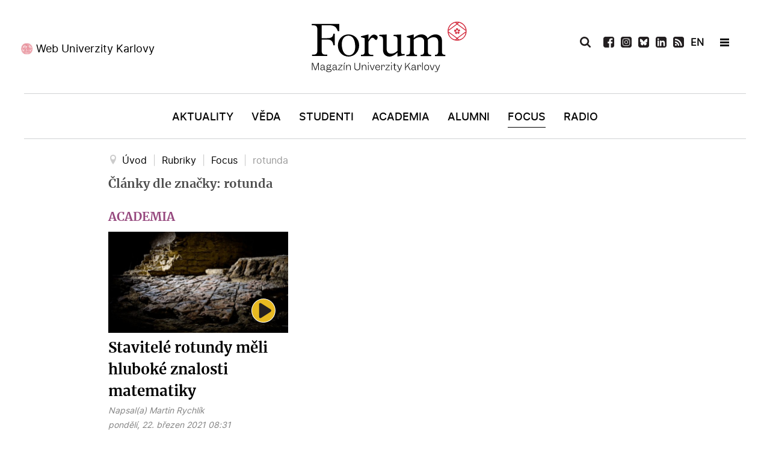

--- FILE ---
content_type: text/css
request_url: https://www.ukforum.cz/templates/g5_hydrogen/custom/css-compiled/hydrogen_11.css
body_size: 4709
content:
/*c8687208b9741656f5e3701386628453*/
.g-main-nav .g-standard .g-dropdown{width:180px}.g-content{margin:0.625rem;padding:0.938rem}.g-flushed .g-content{margin:0;padding:0}body{font-size:1rem;line-height:1.5}h1{font-size:2.25rem}h2{font-size:1.9rem}h3{font-size:1.5rem}h4{font-size:1.15rem}h5{font-size:1rem}h6{font-size:0.85rem}small{font-size:0.875rem}cite{font-size:0.875rem}sub,sup{font-size:0.75rem}code,kbd,pre,samp{font-size:1rem;font-family:"Menlo", "Monaco", monospace}textarea,select[multiple=multiple],input[type="color"],input[type="date"],input[type="datetime"],input[type="datetime-local"],input[type="email"],input[type="month"],input[type="number"],input[type="password"],input[type="search"],input[type="tel"],input[type="text"],input[type="time"],input[type="url"],input[type="week"],input:not([type]){border-radius:0.1875rem}body{color:#666;background:#fff;-webkit-font-smoothing:antialiased;-moz-osx-font-smoothing:grayscale}#g-page-surround{background:#fff}@media print{#g-page-surround{background:#fff !important;color:#000 !important}}a{color:#d43e5e}a:hover{color:#4d4d4d}h1,h2,h3,h4,h5,h6,strong{color:#4d4d4d}.button{display:inline-block;padding:0.5rem 1rem;border-radius:0.1875rem;box-shadow:1px 1px 1px rgba(0, 0, 0, 0.1);background:#d43e5e;color:#fff;border:0;line-height:1.5;font-size:1rem;vertical-align:middle;text-shadow:none;-webkit-transition:background 0.1s;-moz-transition:background 0.1s;transition:background 0.1s}.button:hover{background:#d9536f;color:#fff}.button:active,.button:focus{background:#cb2d4f;box-shadow:inset -1px -1px 1px rgba(0, 0, 0, 0.15);color:#fff;outline:0}.button:disabled{opacity:0.25;cursor:not-allowed}.button:disabled:hover{background:#d43e5e}.gantry-logo{display:inline-block}@media only all and (max-width:99.99%){.gantry-logo{display:block;text-align:center}}.gantry-logo img{width:150px}.logo-large{display:inline-block}@font-face{font-family:"roboto";font-style:normal;font-weight:400;src:url('../../fonts/roboto_regular_macroman/Roboto-Regular-webfont.eot#iefix') format("embedded-opentype"), url('../../fonts/roboto_regular_macroman/Roboto-Regular-webfont.woff2') format("woff2"), url('../../fonts/roboto_regular_macroman/Roboto-Regular-webfont.woff') format("woff"), url('../../fonts/roboto_regular_macroman/Roboto-Regular-webfont.ttf') format("truetype"), url('../../fonts/roboto_regular_macroman/Roboto-Regular-webfont.svg#roboto') format("svg");}@font-face{font-family:"roboto";font-style:normal;font-weight:500;src:url('../../fonts/roboto_medium_macroman/Roboto-Medium-webfont.eot#iefix') format("embedded-opentype"), url('../../fonts/roboto_medium_macroman/Roboto-Medium-webfont.woff2') format("woff2"), url('../../fonts/roboto_medium_macroman/Roboto-Medium-webfont.woff') format("woff"), url('../../fonts/roboto_medium_macroman/Roboto-Medium-webfont.ttf') format("truetype"), url('../../fonts/roboto_medium_macroman/Roboto-Medium-webfont.svg#roboto') format("svg");}@font-face{font-family:"roboto";font-style:normal;font-weight:700;src:url('../../fonts/roboto_bold_macroman/Roboto-Bold-webfont.eot#iefix') format("embedded-opentype"), url('../../fonts/roboto_bold_macroman/Roboto-Bold-webfont.woff2') format("woff2"), url('../../fonts/roboto_bold_macroman/Roboto-Bold-webfont.woff') format("woff"), url('../../fonts/roboto_bold_macroman/Roboto-Bold-webfont.ttf') format("truetype"), url('../../fonts/roboto_bold_macroman/Roboto-Bold-webfont.svg#roboto') format("svg");}body{font-family:"roboto", sans-serif;font-weight:400}h1,h2,h3,h4,h5{font-family:"roboto", sans-serif;font-weight:500}bold,strong{font-weight:700}.button{font-weight:500}blockquote{border-left:10px solid #f0f2f4}blockquote p{font-size:1.1rem;color:#999}blockquote cite{display:block;text-align:right;color:#666;font-size:1.2rem}code{background:#f9f2f4;color:#9c1d3d}pre{padding:1rem;margin:2rem 0;background:#f6f6f6;border:1px solid #ddd;border-radius:0.1875rem;line-height:1.15;font-size:0.9rem}pre code{color:#237794;background:inherit;font-size:0.9rem}hr{border-bottom:4px solid #f0f2f4}#g-navigation{background:#fff;color:#000;text-align:center;position:relative;z-index:2}#g-navigation .g-container{position:relative}#g-navigation a{color:#fff}#g-navigation a:hover{color:#000}#g-navigation .g-social a{background:#f0f0f0;border:none;text-decoration:none;color:#000;-webkit-transition:background 0.2s;-moz-transition:background 0.2s;transition:background 0.2s}#g-navigation .g-social a:hover{background:#fff}#g-navigation .g-main-nav{margin:-1.563rem}#g-navigation .g-main-nav h1,#g-navigation .g-main-nav h2,#g-navigation .g-main-nav h3,#g-navigation .g-main-nav h4,#g-navigation .g-main-nav h5,#g-navigation .g-main-nav h6,#g-navigation .g-main-nav strong{color:#000}#g-navigation .g-main-nav .g-toplevel>li>.g-menu-item-container{color:#000}#g-navigation .g-main-nav .g-toplevel>li:not(.g-menu-item-type-particle):not(.g-menu-item-type-module):hover{background:#f0f0f0}#g-navigation .g-main-nav .g-toplevel>li:not(.g-menu-item-type-particle):not(.g-menu-item-type-module).active{background:#fff}#g-navigation .g-main-nav .g-toplevel>li:not(.g-menu-item-type-particle):not(.g-menu-item-type-module).active>.g-menu-item-container{color:#000}#g-navigation .g-main-nav .g-toplevel>li:not(.g-menu-item-type-particle):not(.g-menu-item-type-module).active.g-selected{background:#f0f0f0}#g-navigation .g-main-nav .g-toplevel>li:not(.g-menu-item-type-particle):not(.g-menu-item-type-module).active.g-selected>.g-menu-item-container{color:#000}#g-navigation .g-main-nav .g-dropdown{background:#f0f0f0}#g-navigation .g-main-nav .g-sublevel>li>.g-menu-item-container{color:#000}#g-navigation .g-main-nav .g-sublevel>li:not(.g-menu-item-type-particle):not(.g-menu-item-type-module):hover,#g-navigation .g-main-nav .g-sublevel>li:not(.g-menu-item-type-particle):not(.g-menu-item-type-module).active{background:#e6e6e6}#g-navigation .g-main-nav .g-toplevel{display:-webkit-box;display:-moz-box;display:box;display:-webkit-flex;display:-moz-flex;display:-ms-flexbox;display:flex;-webkit-flex-flow:row wrap;-moz-flex-flow:row wrap;flex-flow:row wrap;justify-content:center;-webkit-justify-content:center}#g-navigation .g-menu-hastouch .g-toplevel>li.g-menu-item-link-parent>.g-menu-item-container>.g-menu-parent-indicator{border:1px solid #fff;background:#f5f5f5;border-radius:0.1875rem;margin:-0.2rem 0 -0.2rem 0.5rem;padding:0.2rem}#g-navigation .g-menu-hastouch .g-toplevel>li.g-menu-item-link-parent>.g-menu-item-container>.g-menu-parent-indicator:hover{background:#ebebeb}#g-navigation .g-menu-hastouch .g-toplevel>li.g-menu-item-link-parent>.g-menu-item-container>.g-menu-parent-indicator:after{text-align:center}#g-navigation .g-menu-hastouch .g-toplevel>li.active.g-menu-item-link-parent>.g-menu-item-container>.g-menu-parent-indicator{color:#000}#g-navigation .g-menu-hastouch .g-standard .g-sublevel>li.g-menu-item-link-parent>.g-menu-item-container>.g-menu-parent-indicator,#g-navigation .g-fullwidth .g-sublevel>li.g-menu-item-link-parent>.g-menu-item-container>.g-menu-parent-indicator{border:1px solid #fff;background:#f5f5f5;border-radius:0.1875rem;padding:0.1rem;margin-top:-0.1rem;margin-right:-0.1rem}#g-navigation .g-menu-hastouch .g-standard .g-sublevel>li.g-menu-item-link-parent>.g-menu-item-container>.g-menu-parent-indicator:hover,#g-navigation .g-fullwidth .g-sublevel>li.g-menu-item-link-parent>.g-menu-item-container>.g-menu-parent-indicator:hover{background:#ebebeb}#g-navigation .g-menu-hastouch .g-standard .g-sublevel>li.g-menu-item-link-parent>.g-menu-item-container>.g-menu-parent-indicator:after,#g-navigation .g-fullwidth .g-sublevel>li.g-menu-item-link-parent>.g-menu-item-container>.g-menu-parent-indicator:after{text-align:center}#g-navigation .search input{color:#000}.g-main-nav .g-toplevel{font-weight:500}.g-main-nav .g-toplevel>li>.g-menu-item-container{text-decoration:none;padding:1.2rem 0.938rem}.g-main-nav .g-toplevel>li>.g-menu-item-container>.g-menu-item-content{line-height:normal}.g-main-nav .g-toplevel i{opacity:0.6}.g-main-nav .g-dropdown{text-align:left}.dir-rtl .g-main-nav .g-dropdown{text-align:right}.g-main-nav .g-sublevel>li>.g-menu-item-container{padding:0.7815rem 1rem}#g-navigation .align-left .g-toplevel,#g-header .align-left .g-toplevel{justify-content:flex-start;-webkit-justify-content:flex-start}#g-navigation .align-right .g-toplevel,#g-header .align-right .g-toplevel{justify-content:flex-end;-webkit-justify-content:flex-end}.g-menu-item-subtitle{opacity:0.7}.g-nav-overlay,.g-menu-overlay{background:rgba(0, 0, 0, 0.4)}@media print{#g-navigation{background:#fff !important;color:#000 !important}}#g-offcanvas{background:#d43e5e;width:17rem;color:#fff}#g-offcanvas a{color:#fff}#g-offcanvas a:hover{color:#fff}#g-offcanvas h1,#g-offcanvas h2,#g-offcanvas h3,#g-offcanvas h4,#g-offcanvas h5,#g-offcanvas h6,#g-offcanvas strong{color:#fff}#g-offcanvas .button{background:#d43e5e;color:#fff}#g-offcanvas .button:hover{background:#d9536f}#g-offcanvas .button:active{background:#cb2d4f}.g-offcanvas-toggle{font-size:1.5rem;color:#fff;display:none}@media only all and (max-width:769px){.g-offcanvas-toggle{display:block}}#g-offcanvas #g-mobilemenu-container ul{background:#d43e5e}#g-offcanvas #g-mobilemenu-container ul>li>.g-menu-item-container{color:#fff}#g-offcanvas #g-mobilemenu-container ul>li:not(.g-menu-item-type-particle):not(.g-menu-item-type-module):hover,#g-offcanvas #g-mobilemenu-container ul>li:not(.g-menu-item-type-particle):not(.g-menu-item-type-module).active{background:#cf2e51}#g-offcanvas #g-mobilemenu-container ul>li:not(.g-menu-item-type-particle):not(.g-menu-item-type-module):hover>.g-menu-item-container,#g-offcanvas #g-mobilemenu-container ul>li:not(.g-menu-item-type-particle):not(.g-menu-item-type-module).active>.g-menu-item-container{color:#fff}#g-offcanvas #g-mobilemenu-container ul>li.g-menu-item-link-parent>.g-menu-item-container>.g-menu-parent-indicator{border:1px solid #da5773;background:#cf2e51;border-radius:0.1875rem;margin:-0.2rem 0 -0.2rem 0.5rem;padding:0.2rem}#g-offcanvas #g-mobilemenu-container ul>li.g-menu-item-link-parent>.g-menu-item-container>.g-menu-parent-indicator:hover{background:#bf2a4a}#g-offcanvas #g-mobilemenu-container ul .g-dropdown-column{width:17rem}#g-mobilemenu-container{margin:-1.563rem}@media print{#g-offcanvas{background:#fff !important;color:#000 !important}}.g-offcanvas-open .g-offcanvas-left #g-page-surround{left:17rem}.g-offcanvas-open .g-offcanvas-right #g-page-surround{right:17rem}#g-header{background:#fff;color:#000;position:relative;z-index:3}#g-header a{color:#fff}#g-header a:hover{color:#000}#g-header .g-main-nav h1,#g-header .g-main-nav h2,#g-header .g-main-nav h3,#g-header .g-main-nav h4,#g-header .g-main-nav h5,#g-header .g-main-nav h6,#g-header .g-main-nav strong{color:#000}#g-header .g-main-nav .g-toplevel>li>.g-menu-item-container{color:#000}#g-header .g-main-nav .g-toplevel>li:not(.g-menu-item-type-particle):not(.g-menu-item-type-module):hover{background:#f0f0f0}#g-header .g-main-nav .g-toplevel>li:not(.g-menu-item-type-particle):not(.g-menu-item-type-module).active{background:#fff}#g-header .g-main-nav .g-toplevel>li:not(.g-menu-item-type-particle):not(.g-menu-item-type-module).active>.g-menu-item-container{color:#000}#g-header .g-main-nav .g-toplevel>li:not(.g-menu-item-type-particle):not(.g-menu-item-type-module).active.g-selected{background:#f0f0f0}#g-header .g-main-nav .g-toplevel>li:not(.g-menu-item-type-particle):not(.g-menu-item-type-module).active.g-selected>.g-menu-item-container{color:#000}#g-header .g-main-nav .g-dropdown{background:#f0f0f0}#g-header .g-main-nav .g-sublevel>li>.g-menu-item-container{color:#000}#g-header .g-main-nav .g-sublevel>li:not(.g-menu-item-type-particle):not(.g-menu-item-type-module):hover,#g-header .g-main-nav .g-sublevel>li:not(.g-menu-item-type-particle):not(.g-menu-item-type-module).active{background:#e6e6e6}#g-header .g-main-nav .g-toplevel{display:-webkit-box;display:-moz-box;display:box;display:-webkit-flex;display:-moz-flex;display:-ms-flexbox;display:flex;-webkit-flex-flow:row wrap;-moz-flex-flow:row wrap;flex-flow:row wrap}#g-header .g-menu-hastouch .g-toplevel>li.g-menu-item-link-parent>.g-menu-item-container>.g-menu-parent-indicator{border:1px solid #fff;background:#f5f5f5;border-radius:0.1875rem;margin:-0.2rem 0 -0.2rem 0.5rem;padding:0.2rem}#g-header .g-menu-hastouch .g-toplevel>li.g-menu-item-link-parent>.g-menu-item-container>.g-menu-parent-indicator:hover{background:#ebebeb}#g-header .g-menu-hastouch .g-toplevel>li.g-menu-item-link-parent>.g-menu-item-container>.g-menu-parent-indicator:after{text-align:center}#g-header .g-menu-hastouch .g-toplevel>li.active.g-menu-item-link-parent>.g-menu-item-container>.g-menu-parent-indicator{color:#000}#g-header .g-menu-hastouch .g-standard .g-sublevel>li.g-menu-item-link-parent>.g-menu-item-container>.g-menu-parent-indicator,#g-header .g-fullwidth .g-sublevel>li.g-menu-item-link-parent>.g-menu-item-container>.g-menu-parent-indicator{border:1px solid #fff;background:#f5f5f5;border-radius:0.1875rem;padding:0.1rem;margin-top:-0.1rem;margin-right:-0.1rem}#g-header .g-menu-hastouch .g-standard .g-sublevel>li.g-menu-item-link-parent>.g-menu-item-container>.g-menu-parent-indicator:hover,#g-header .g-fullwidth .g-sublevel>li.g-menu-item-link-parent>.g-menu-item-container>.g-menu-parent-indicator:hover{background:#ebebeb}#g-header .g-menu-hastouch .g-standard .g-sublevel>li.g-menu-item-link-parent>.g-menu-item-container>.g-menu-parent-indicator:after,#g-header .g-fullwidth .g-sublevel>li.g-menu-item-link-parent>.g-menu-item-container>.g-menu-parent-indicator:after{text-align:center}#g-header .search input{color:#000}@media print{#g-header{background:#fff !important;color:#000 !important}}#g-showcase{padding:1.5rem 0;background-color:#fff;color:#000}#g-showcase a{color:#fff}#g-showcase a:hover{color:#000}#g-showcase h1,#g-showcase h2,#g-showcase h3,#g-showcase h4,#g-showcase h5,#g-showcase h6,#g-showcase strong{color:#000}#g-showcase .button{background:#d43e5e;color:#000}#g-showcase .button:hover{background:#d9536f}#g-showcase .button:active{background:#cb2d4f}#g-showcase .g-social a{background:#f0f0f0;border:none;color:#000;-webkit-transition:background 0.2s;-moz-transition:background 0.2s;transition:background 0.2s}#g-showcase .g-social a:hover{background:#fff}@media print{#g-showcase{background:#fff !important;color:#000 !important}}#g-feature{padding:1.5rem 0;background:#fff;color:#666}@media print{#g-feature{background:#fff !important;color:#000 !important}}#g-subfeature{padding:1.5rem 0;background:#f0f0f0;color:#666;border-top:1px solid rgba(0, 0, 0, 0.05);border-bottom:1px solid rgba(0, 0, 0, 0.05)}@media print{#g-subfeature{background:#fff !important;color:#000 !important}}#g-page-surround{box-shadow:0 0 15px rgba(0, 0, 0, 0.4)}#g-main{padding:1.5rem 0;background:#fff;color:#000}@media print{#g-main{background:#fff !important;color:#000 !important}}#g-sidebar,#g-aside{padding:1.5rem 0;color:#000}@media print{#g-sidebar{background:#fff !important;color:#000 !important}}#g-footer{background:#fff;color:#000;border-top:1px solid rgba(0, 0, 0, 0.05)}@media only all and (max-width:99.99%){#g-footer{text-align:center}}@media print{#g-footer{background:#fff !important;color:#000 !important}}.flush .g-container>.g-grid>.g-block>.g-content{margin:0;padding:0}.moduletable[class*="box"],.widget[class*="box"],.moduletable[class*="shadow"],.widget[class*="shadow"]{padding:0.938rem;margin:0.625rem}.box1.moduletable,.box1.widget,.box1.g-outer-box,.box1>.g-content{background:#fff}.box1.moduletable,.box1.widget,.box1>.g-content,.box1.moduletable h1,.box1.widget h1,.box1>.g-content h1,.box1.moduletable h2,.box1.widget h2,.box1>.g-content h2,.box1.moduletable h3,.box1.widget h3,.box1>.g-content h3,.box1.moduletable h4,.box1.widget h4,.box1>.g-content h4,.box1.moduletable h5,.box1.widget h5,.box1>.g-content h5,.box1.moduletable h6,.box1.widget h6,.box1>.g-content h6,.box1.moduletable strong,.box1.widget strong,.box1>.g-content strong,.box1.moduletable i,.box1.widget i,.box1>.g-content i{color:#595959}.box2.moduletable,.box2.widget,.box2.g-outer-box,.box2>.g-content{background:#e0e0e0}.box2.moduletable,.box2.widget,.box2>.g-content,.box2.moduletable h1,.box2.widget h1,.box2>.g-content h1,.box2.moduletable h2,.box2.widget h2,.box2>.g-content h2,.box2.moduletable h3,.box2.widget h3,.box2>.g-content h3,.box2.moduletable h4,.box2.widget h4,.box2>.g-content h4,.box2.moduletable h5,.box2.widget h5,.box2>.g-content h5,.box2.moduletable h6,.box2.widget h6,.box2>.g-content h6,.box2.moduletable strong,.box2.widget strong,.box2>.g-content strong,.box2.moduletable i,.box2.widget i,.box2>.g-content i{color:#6d6d6d}.box3.moduletable,.box3.widget,.box3.g-outer-box,.box3>.g-content{background:#d43e5e}.box3.moduletable,.box3.widget,.box3>.g-content,.box3.moduletable h1,.box3.widget h1,.box3>.g-content h1,.box3.moduletable h2,.box3.widget h2,.box3>.g-content h2,.box3.moduletable h3,.box3.widget h3,.box3>.g-content h3,.box3.moduletable h4,.box3.widget h4,.box3>.g-content h4,.box3.moduletable h5,.box3.widget h5,.box3>.g-content h5,.box3.moduletable h6,.box3.widget h6,.box3>.g-content h6,.box3.moduletable strong,.box3.widget strong,.box3>.g-content strong,.box3.moduletable i,.box3.widget i,.box3>.g-content i{color:#fff}.box3.moduletable a,.box3.widget a,.box3>.g-content a{color:#f5d0d8}.box3.moduletable a:hover,.box3.widget a:hover,.box3>.g-content a:hover{color:#fff}.box3.moduletable .button,.box3.widget .button,.box3>.g-content .button{color:#000;background:#b62947}.box3.moduletable .button:hover,.box3.widget .button:hover,.box3>.g-content .button:hover{background:#a2243f}.box4.moduletable,.box4.widget,.box4.g-outer-box,.box4>.g-content{background:#d43e5e}.box4.moduletable,.box4.widget,.box4>.g-content,.box4.moduletable h1,.box4.widget h1,.box4>.g-content h1,.box4.moduletable h2,.box4.widget h2,.box4>.g-content h2,.box4.moduletable h3,.box4.widget h3,.box4>.g-content h3,.box4.moduletable h4,.box4.widget h4,.box4>.g-content h4,.box4.moduletable h5,.box4.widget h5,.box4>.g-content h5,.box4.moduletable h6,.box4.widget h6,.box4>.g-content h6,.box4.moduletable strong,.box4.widget strong,.box4>.g-content strong,.box4.moduletable i,.box4.widget i,.box4>.g-content i{color:#fff}.box4.moduletable a,.box4.widget a,.box4>.g-content a{color:#f5d0d8}.box4.moduletable a:hover,.box4.widget a:hover,.box4>.g-content a:hover{color:#fff}.box4.moduletable .button,.box4.widget .button,.box4>.g-content .button{color:#24080e;background:#a2243f}.box4.moduletable .button:hover,.box4.widget .button:hover,.box4>.g-content .button:hover{background:#b62947}.shadow.moduletable,.shadow.widget,.shadow.g-outer-box,.shadow>.g-content{box-shadow:1px 1px 1px rgba(0, 0, 0, 0.1)}.shadow2.moduletable,.shadow2.widget,.shadow2.g-outer-box,.shadow2>.g-content{box-shadow:0 0 4px rgba(0, 0, 0, 0.15)}.disabled.moduletable,.disabled.widget,.disabled.g-outer-box,.disabled>.g-content{opacity:0.4}.square.moduletable,.square.widget,.square.g-outer-box,.square>.g-content{border-radius:none}.rounded.moduletable,.rounded.widget,.rounded.g-outer-box,.rounded>.g-content{border-radius:0.1875rem}table{border:1px solid #eaeaea}th{background:#f7f7f7;padding:0.5rem}td{padding:0.5rem;border:1px solid #eaeaea}textarea,select[multiple=multiple]{background-color:white;border:1px solid #ddd;box-shadow:inset 0 1px 3px rgba(0, 0, 0, 0.06)}textarea:hover,select[multiple=multiple]:hover{border-color:#c4c4c4}textarea:focus,select[multiple=multiple]:focus{border-color:#d43e5e}input[type="color"],input[type="date"],input[type="datetime"],input[type="datetime-local"],input[type="email"],input[type="month"],input[type="number"],input[type="password"],input[type="search"],input[type="tel"],input[type="text"],input[type="time"],input[type="url"],input[type="week"],input:not([type]),textarea{background-color:white;border:1px solid #ddd;box-shadow:inset 0 1px 3px rgba(0, 0, 0, 0.06)}input[type="color"]:hover,input[type="date"]:hover,input[type="datetime"]:hover,input[type="datetime-local"]:hover,input[type="email"]:hover,input[type="month"]:hover,input[type="number"]:hover,input[type="password"]:hover,input[type="search"]:hover,input[type="tel"]:hover,input[type="text"]:hover,input[type="time"]:hover,input[type="url"]:hover,input[type="week"]:hover,input:not([type]):hover,textarea:hover{border-color:#c4c4c4}input[type="color"]:focus,input[type="date"]:focus,input[type="datetime"]:focus,input[type="datetime-local"]:focus,input[type="email"]:focus,input[type="month"]:focus,input[type="number"]:focus,input[type="password"]:focus,input[type="search"]:focus,input[type="tel"]:focus,input[type="text"]:focus,input[type="time"]:focus,input[type="url"]:focus,input[type="week"]:focus,input:not([type]):focus,textarea:focus{border-color:#d43e5e}.g-social a{display:inline-block;padding:0.1rem 0.4rem;background:#fafafa;border:1px solid #ddd;border-radius:0.1875rem;margin-bottom:4px;text-decoration:none}.sample-content{text-align:center}.sample-content .subtitle{text-transform:uppercase;font-size:0.8rem;display:block;margin-top:-1.3rem}.sample-content .sample-icons{font-size:5rem;color:#d43e5e;opacity:0.6}.sample-content .sample-description{font-size:1.2rem}@media only all and (min-width:100%){.sample-content .device-promo{width:356px;height:203px;position:relative;float:right;margin-left:3rem;margin-bottom:1rem}.sample-content .device-promo .macbook{width:356px;height:203px;position:absolute;z-index:1;background:url('../../images/macbook.png')}.sample-content .device-promo .macbook .macbook-color{position:absolute;width:206px;height:118px;left:37px;top:56px;background:#ccc}.sample-content .device-promo .ipad{width:356px;height:203px;position:absolute;z-index:2;background:url('../../images/ipad.png')}.sample-content .device-promo .ipad .ipad-color{position:absolute;width:111px;height:163px;right:27px;top:20px;background:#d43e5e}.sample-content .device-promo .iphone{width:356px;height:203px;position:absolute;z-index:3;background:url('../../images/iphone.png')}.sample-content .device-promo .iphone .iphone-color{position:absolute;width:46px;height:75px;right:4px;top:112px;background:#d43e5e}}.sample-content .middle{text-align:center}.sample-content .fa-github-square{color:#ddd;margin-top:1.5rem;font-size:10rem}@media only all and (min-width:100%) and (max-width:99.99%){.sample-content .fa-github-square{font-size:8rem}}@media only all and (max-width:99.99%){.sample-content .fa-github-square{float:none !important;margin-right:0}}.sample-content .info-box{background:#f5f5f5;border:1px solid #e6e6e6;padding:0.938rem;border-radius:0.1875rem;margin-bottom:4rem}.sample-content .fa-graduation-cap{color:#d9d9d9;margin:1rem 2rem 1rem 1rem;font-size:6rem}@media only all and (min-width:100%){#g-showcase .sample-description{padding:0 6rem}}@media only all and (min-width:100%){#g-subfeature .sample-content .g-content{padding-left:2rem;padding-right:2rem}}@media only all and (min-width:100%){#g-main .sample-content{text-align:inherit}}.g-content-array{margin-left:-0.938rem;margin-right:-0.938rem}.g-content-array .g-grid{margin-bottom:2.3445rem}.g-content-array .g-grid:last-child{margin-bottom:0}@media only all and (max-width:99.99%){.g-content-array .g-grid:last-child .g-block:last-child .g-array-item{margin-bottom:0}}@media only all and (max-width:99.99%){.g-content-array .g-grid{margin-bottom:0}}.g-content-array .g-content{margin:0;padding-top:0;padding-bottom:0}@media only all and (max-width:99.99%){.g-content-array .g-array-item{margin-bottom:2.3445rem}}.g-content-array .g-array-item-image{margin:0 0 15px 0}.g-content-array .g-item-title{margin:0}.g-content-array .g-array-item-details,.g-content-array .g-array-item-text,.g-content-array .g-array-item-read-more{margin:15px 0 0}.g-content-array .g-array-item-details{font-size:90%}.g-content-array .g-array-item-details>span{margin-right:10px}.g-content-array .g-array-item-details i{margin-right:5px}.g-main-nav .g-standard .g-dropdown{-webkit-transition:none;-moz-transition:none;transition:none}.g-main-nav .g-standard .g-fade.g-dropdown{-webkit-transition:opacity 0.3s ease-out, -webkit-transform 0.3s ease-out;-moz-transition:opacity 0.3s ease-out, -moz-transform 0.3s ease-out;transition:opacity 0.3s ease-out, transform 0.3s ease-out}.g-main-nav .g-standard .g-zoom.g-active{-webkit-animation-duration:0.3s;-moz-animation-duration:0.3s;animation-duration:0.3s;-webkit-animation-name:g-dropdown-zoom;-moz-animation-name:g-dropdown-zoom;animation-name:g-dropdown-zoom}.g-main-nav .g-standard .g-fade-in-up.g-active{-webkit-animation-duration:0.3s;-moz-animation-duration:0.3s;animation-duration:0.3s;-webkit-animation-name:g-dropdown-fade-in-up;-moz-animation-name:g-dropdown-fade-in-up;animation-name:g-dropdown-fade-in-up}.g-main-nav .g-fullwidth>.g-dropdown{-webkit-transition:none;-moz-transition:none;transition:none}.g-main-nav .g-fullwidth>.g-fade.g-dropdown{-webkit-transition:opacity 0.3s ease-out, -webkit-transform 0.3s ease-out;-moz-transition:opacity 0.3s ease-out, -moz-transform 0.3s ease-out;transition:opacity 0.3s ease-out, transform 0.3s ease-out}.g-main-nav .g-fullwidth>.g-zoom.g-active{-webkit-animation-duration:0.3s;-moz-animation-duration:0.3s;animation-duration:0.3s;-webkit-animation-name:g-dropdown-zoom;-moz-animation-name:g-dropdown-zoom;animation-name:g-dropdown-zoom}.g-main-nav .g-fullwidth>.g-fade-in-up.g-active{-webkit-animation-duration:0.3s;-moz-animation-duration:0.3s;animation-duration:0.3s;-webkit-animation-name:g-dropdown-fade-in-up;-moz-animation-name:g-dropdown-fade-in-up;animation-name:g-dropdown-fade-in-up}@-webkit-keyframes g-dropdown-zoom{0%{opacity:0;-webkit-transform:scale3d(0.8, 0.8, 0.8)}100%{opacity:1}}@-moz-keyframes g-dropdown-zoom{0%{opacity:0;-moz-transform:scale3d(0.8, 0.8, 0.8)}100%{opacity:1}}@keyframes g-dropdown-zoom{0%{opacity:0;-webkit-transform:scale3d(0.8, 0.8, 0.8);-moz-transform:scale3d(0.8, 0.8, 0.8);-ms-transform:scale3d(0.8, 0.8, 0.8);-o-transform:scale3d(0.8, 0.8, 0.8);transform:scale3d(0.8, 0.8, 0.8)}100%{opacity:1}}@-webkit-keyframes g-dropdown-fade-in-up{0%{opacity:0;-webkit-transform:translate3d(0, 30px, 0)}100%{opacity:1}}@-moz-keyframes g-dropdown-fade-in-up{0%{opacity:0;-moz-transform:translate3d(0, 30px, 0)}100%{opacity:1}}@keyframes g-dropdown-fade-in-up{0%{opacity:0;-webkit-transform:translate3d(0, 30px, 0);-moz-transform:translate3d(0, 30px, 0);-ms-transform:translate3d(0, 30px, 0);-o-transform:translate3d(0, 30px, 0);transform:translate3d(0, 30px, 0)}100%{opacity:1}}.g-offline #grav-login{max-width:36rem}.g-offline #grav-login .form-actions{margin-top:0.625rem}@media only all and (max-width:99.99%){.g-offline #grav-login .form-actions{text-align:center}}.g-offline #grav-login .button{text-transform:capitalize}@media only all and (max-width:99.99%){.g-offline #grav-login .rememberme{float:none;display:block}}.g-container{width:100%}@media only all and (min-width:100%) and (max-width:99.99%){.g-container{width:100%}}@media only all and (min-width:100%) and (max-width:99.99%){.g-container{width:100%}}@media only all and (min-width:100.01%) and (max-width:99.99%){.g-container{width:100%}}@media only all and (max-width:100%){.g-container{width:100%}}.g-container.g-flushed{width:100%}@media only all and (max-width:99.99%){.g-block{-webkit-flex-grow:0;-moz-flex-grow:0;flex-grow:0;-ms-flex-positive:0;-webkit-flex-basis:100%;-moz-flex-basis:100%;flex-basis:100%;-ms-flex-preferred-size:100%}}@media only all and (max-width:99.99%){body [class*="size-"]{-webkit-flex-grow:0;-moz-flex-grow:0;flex-grow:0;-ms-flex-positive:0;-webkit-flex-basis:100%;-moz-flex-basis:100%;flex-basis:100%;-ms-flex-preferred-size:100%;max-width:100%}}@media only all and (max-width:99.99%){@supports not (flex-wrap: wrap){.g-grid{display:block;-webkit-box-lines:inherit;-moz-box-lines:inherit;box-lines:inherit;-webkit-flex-wrap:inherit;-moz-flex-wrap:inherit;-ms-flex-wrap:inherit;flex-wrap:inherit}.g-block{display:block;-webkit-box-flex:inherit;-moz-box-flex:inherit;box-flex:inherit;-webkit-flex:inherit;-moz-flex:inherit;-ms-flex:inherit;flex:inherit}}}.visible-large,.visible-desktop,.visible-tablet,.visible-phone,.g-block.visible-large,.g-block.visible-desktop,.g-block.visible-tablet,.g-block.visible-phone{display:none !important}@media only all and (max-width:99.99%){.visible-phone{display:block !important}.g-block.visible-phone{display:block !important}}@media only all and (min-width:100%) and (max-width:99.99%){.visible-tablet{display:block !important}.g-block.visible-tablet{display:block !important}}@media only all and (min-width:100%) and (max-width:99.99%){.visible-desktop{display:block !important}.g-block.visible-desktop{display:block !important}}@media only all and (min-width:100%){.visible-large{display:block !important}.g-block.visible-large{display:block !important}.visible-desktop{display:block !important}.g-block.visible-desktop{display:block !important}}@media only all and (max-width:99.99%){.hidden-phone{display:none !important}}@media only all and (min-width:100%) and (max-width:99.99%){.hidden-tablet{display:none !important}}@media only all and (min-width:100%) and (max-width:99.99%){.hidden-desktop{display:none !important}}@media only all and (min-width:100%){.hidden-large{display:none !important}.hidden-desktop{display:none !important}}@media only all and (max-width:99.99%){.align-right{text-align:inherit !important}.align-left{text-align:inherit !important}}

--- FILE ---
content_type: image/svg+xml
request_url: https://www.ukforum.cz/images/icons/icon-tw-black.svg
body_size: 542
content:
<?xml version="1.0" encoding="UTF-8" standalone="no"?>
<!DOCTYPE svg PUBLIC "-//W3C//DTD SVG 1.1//EN" "http://www.w3.org/Graphics/SVG/1.1/DTD/svg11.dtd">
<svg width="100%" height="100%" viewBox="0 0 50 50" version="1.1" xmlns="http://www.w3.org/2000/svg" xmlns:xlink="http://www.w3.org/1999/xlink" xml:space="preserve" xmlns:serif="http://www.serif.com/" style="fill-rule:evenodd;clip-rule:evenodd;stroke-linejoin:round;stroke-miterlimit:2;">
    <g transform="matrix(1.12899,0,0,1.13956,-3.22465,-3.31134)">
        <path d="M11,4C7.134,4 4,7.134 4,11L4,39C4,42.866 7.134,46 11,46L39,46C42.866,46 46,42.866 46,39L46,11C46,7.134 42.866,4 39,4L11,4ZM13.086,13L21.023,13L26.66,21.01L33.5,13L36,13L27.789,22.613L37.914,37L29.979,37L23.438,27.707L15.5,37L13,37L22.309,26.104L13.086,13ZM16.914,15L31.021,35L34.086,35L19.979,15L16.914,15Z" style="fill-rule:nonzero;"/>
    </g>
</svg>


--- FILE ---
content_type: image/svg+xml
request_url: https://www.ukforum.cz/images/icons/icon-ig-white.svg
body_size: 760
content:
<?xml version="1.0" encoding="utf-8"?>
<!-- Generator: Adobe Illustrator 15.1.0, SVG Export Plug-In . SVG Version: 6.00 Build 0)  -->
<!DOCTYPE svg PUBLIC "-//W3C//DTD SVG 1.0//EN" "http://www.w3.org/TR/2001/REC-SVG-20010904/DTD/svg10.dtd">
<svg version="1.0" id="Vrstva_1" xmlns="http://www.w3.org/2000/svg" xmlns:xlink="http://www.w3.org/1999/xlink" x="0px" y="0px"
	 width="15.422px" height="15.422px" viewBox="0 0 15.422 15.422" enable-background="new 0 0 15.422 15.422" xml:space="preserve">
<path fill="#FFFFFF" d="M12.531,0H2.892C1.295,0,0,1.294,0,2.892v9.639c0,1.597,1.295,2.892,2.892,2.892l7.75,0.001h1.888
	c1.597,0,2.892-1.295,2.892-2.892v-9.64C15.422,1.294,14.127,0,12.531,0z M13.016,10.108c0,1.603-1.306,2.907-2.908,2.907H5.314
	c-1.603,0-2.907-1.305-2.907-2.907V5.314c0-1.603,1.305-2.908,2.907-2.908h4.793c1.603,0,2.908,1.305,2.908,2.908V10.108z"/>
<ellipse fill="#FFFFFF" cx="7.711" cy="7.711" rx="1.915" ry="1.81"/>
<path fill="#FFFFFF" d="M10.107,3.116H5.314c-1.211,0-2.198,0.985-2.198,2.198v4.794c0,1.212,0.986,2.197,2.198,2.197h4.793
	c1.213,0,2.198-0.985,2.198-2.197V5.314C12.306,4.102,11.32,3.116,10.107,3.116z M7.711,10.229c-1.447,0-2.624-1.13-2.624-2.518
	c0-1.389,1.176-2.519,2.624-2.519c1.445,0,2.624,1.13,2.624,2.519C10.335,9.1,9.156,10.229,7.711,10.229z M10.689,5.144
	c-0.392,0-0.71-0.318-0.71-0.71c0-0.39,0.318-0.708,0.71-0.708c0.393,0,0.708,0.318,0.708,0.708
	C11.397,4.826,11.082,5.144,10.689,5.144z"/>
</svg>
